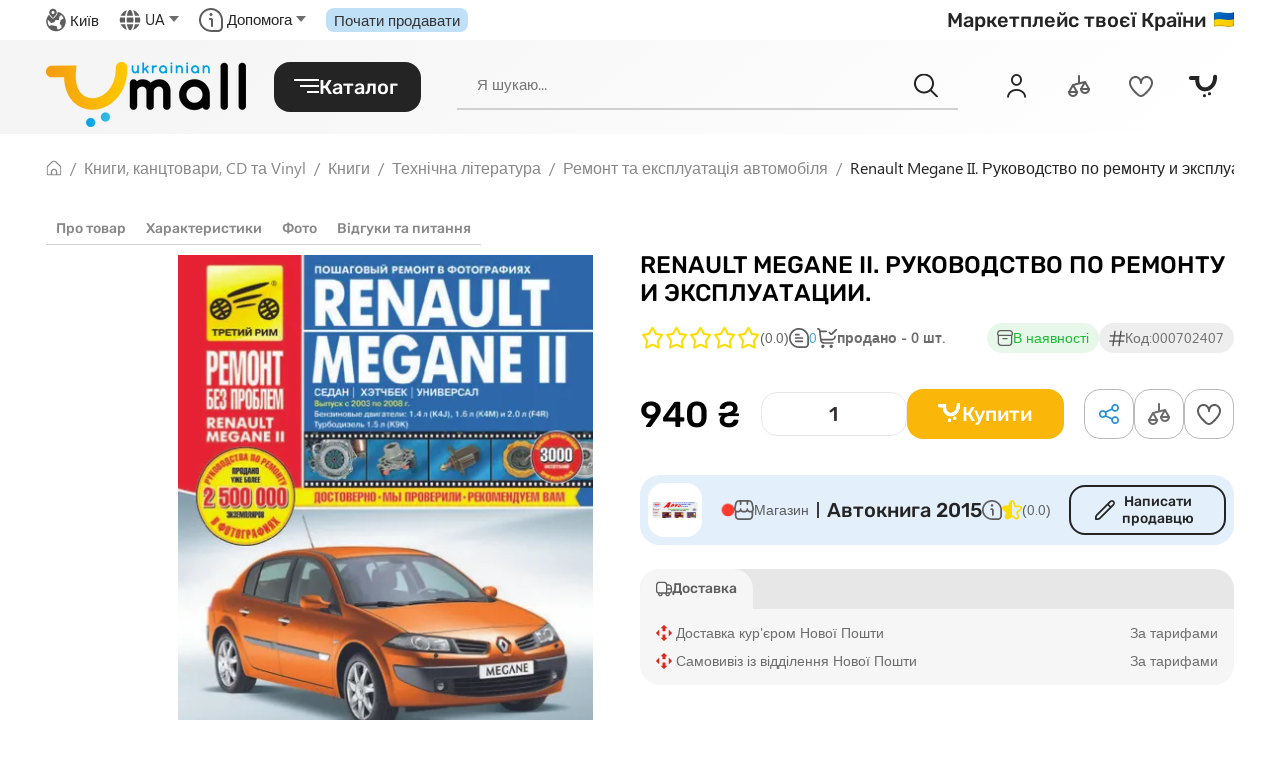

--- FILE ---
content_type: image/svg+xml
request_url: https://umall.ua/uploads/novaia-pochta_rQuKWh8.svg
body_size: 1148
content:
<svg xmlns="http://www.w3.org/2000/svg" viewBox="0 0 20 20" enable-background="new 0 0 20 20"><path fill-rule="evenodd" clip-rule="evenodd" d="M16.0246 5.92147C16.0851 5.9028 16.1666 5.94281 16.2455 6.04684L19.8411 9.60238C19.8909 9.64469 19.9309 9.69754 19.9583 9.75722C19.9858 9.81689 20 9.88194 20 9.94779C20 10.0136 19.9858 10.0787 19.9583 10.1384C19.9309 10.198 19.8909 10.2509 19.8411 10.2932L16.2455 13.9021C16.1666 14.0088 16.0851 14.0328 16.0246 14.0008C15.9641 13.9688 15.9273 13.8754 15.9273 13.7341V6.15353C15.9273 6.02283 15.9641 5.94281 16.0246 5.92147Z" fill="#DA291C"></path><path fill-rule="evenodd" clip-rule="evenodd" d="M9.87237 0H10.1354L10.38 0.104026L14.0755 3.81694C14.2333 4.03032 14.1807 4.19036 13.9151 4.19036H12.3816C12.3191 4.18965 12.2571 4.20157 12.1992 4.22541C12.1413 4.24926 12.0887 4.28455 12.0444 4.32924C12.0001 4.37393 11.965 4.42712 11.9411 4.48571C11.9173 4.54429 11.9052 4.6071 11.9056 4.67048V7.42582C11.9036 7.49288 11.8883 7.55885 11.8605 7.61972C11.8327 7.6806 11.793 7.73513 11.7438 7.78001C11.6946 7.82489 11.637 7.85919 11.5744 7.88083C11.5118 7.90248 11.4455 7.91102 11.3795 7.90594H8.68087C8.61847 7.90629 8.55663 7.89413 8.49888 7.87016C8.44114 7.84619 8.38863 7.81088 8.34439 7.76626C8.30015 7.72165 8.26504 7.6686 8.24108 7.61017C8.21713 7.55175 8.20479 7.4891 8.20479 7.42582V4.67048C8.2048 4.60698 8.19238 4.54411 8.16826 4.48551C8.14414 4.42691 8.10879 4.37374 8.06427 4.32909C8.01975 4.28443 7.96693 4.24918 7.90888 4.22537C7.85083 4.20155 7.7887 4.18966 7.72609 4.19036H6.08481C5.82178 4.19036 5.76655 4.03032 5.92699 3.81694L9.63039 0.104026L9.87237 0Z" fill="#DA291C"></path><path fill-rule="evenodd" clip-rule="evenodd" d="M4.07272 5.84137C4.14111 5.87338 4.18319 5.96674 4.18319 6.1081V13.8433C4.18319 13.9767 4.14111 14.0567 4.07272 14.0834C4.00434 14.1101 3.91754 14.0834 3.8097 14.0034L0.158906 10.2931C0.109148 10.2508 0.0691342 10.198 0.0416807 10.1383C0.0142271 10.0786 0 10.0136 0 9.94771C0 9.88186 0.0142271 9.81681 0.0416807 9.75714C0.0691342 9.69746 0.109148 9.64461 0.158906 9.6023L3.8097 5.94273C3.91754 5.83604 4.0096 5.80936 4.07272 5.84137Z" fill="#DA291C"></path><path fill-rule="evenodd" clip-rule="evenodd" d="M8.68093 11.939H11.3743C11.4401 11.9335 11.5064 11.9417 11.569 11.963C11.6316 11.9844 11.6893 12.0184 11.7385 12.0631C11.7877 12.1077 11.8274 12.1621 11.8553 12.2229C11.8831 12.2836 11.8984 12.3495 11.9004 12.4164V15.3345C11.8946 15.4017 11.9025 15.4695 11.9237 15.5335C11.945 15.5975 11.979 15.6564 12.0237 15.7065C12.0683 15.7566 12.1227 15.7968 12.1834 15.8245C12.2441 15.8523 12.3098 15.8671 12.3764 15.8679H13.8099C14.0729 15.8679 14.1808 16.0253 13.9704 16.1853L10.3722 19.8449C10.2736 19.9443 10.1403 20 10.0013 20C9.86234 20 9.72901 19.9443 9.63045 19.8449L6.03489 16.1827C5.82184 16.0226 5.92705 15.8653 6.19008 15.8653H7.72352C7.79033 15.8648 7.85632 15.8503 7.91734 15.8227C7.97835 15.795 8.03307 15.7549 8.07803 15.7048C8.123 15.6547 8.15725 15.5957 8.17863 15.5315C8.2 15.4673 8.20803 15.3993 8.20222 15.3318V12.4164C8.20221 12.353 8.21465 12.2903 8.2388 12.2318C8.26295 12.1734 8.29834 12.1204 8.3429 12.0759C8.38746 12.0315 8.44029 11.9965 8.49833 11.973C8.55637 11.9495 8.61844 11.9379 8.68093 11.939Z" fill="#DA291C"></path>
                    </svg>